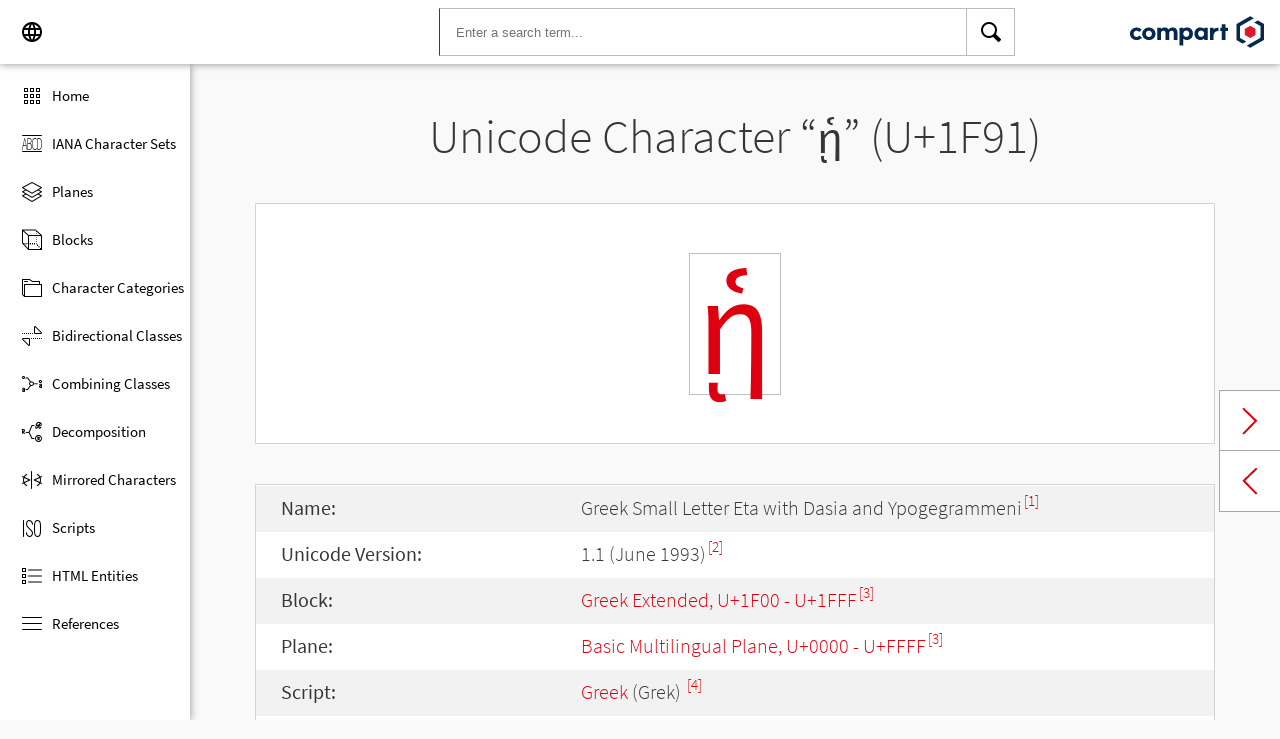

--- FILE ---
content_type: text/html; charset=UTF-8
request_url: https://www.compart.com/en/unicode/U+1F91
body_size: 7164
content:
<!DOCTYPE html><html lang="en" xml:space="default" xmlns:xsl="http://www.w3.org/1999/XSL/Transform" xmlns:xi="http://www.w3.org/2001/XInclude" xmlns="http://www.w3.org/1999/xhtml" xmlns:dff="http://www.compart.com/ns/dff" xmlns:cp="http://www.compart.com/ns/mffauxiliary/xpp"><head><meta charset="utf-8"><meta content="U+1F91 is the unicode hex value of the character Greek Small Letter Eta with Dasia and Ypogegrammeni. Char U+1F91, Encodings, HTML Entitys:&amp;#8081;,&amp;#x1F91;, UTF-8 (hex), UTF-16 (hex), UTF-32 (hex)" name="description"><meta content="U+1F91 is the unicode hex value of the character Greek Small Letter Eta with Dasia and Ypogegrammeni. Char U+1F91, Encodings, HTML Entitys:&amp;#8081;,&amp;#x1F91;, UTF-8 (hex), UTF-16 (hex), UTF-32 (hex)" name="description-unicode"><meta content="Find all Unicode Characters from Hieroglyphs to Dingbats – Unicode Compart" property="og:title"><meta content="U+1F91 is the unicode hex value of the character Greek Small Letter Eta with Dasia and Ypogegrammeni. Char U+1F91, Encodings, HTML Entitys:&amp;#8081;,&amp;#x1F91;, UTF-8 (hex), UTF-16 (hex), UTF-32 (hex)" property="og:description"><meta content="U+1F91 is the unicode hex value of the character Greek Small Letter Eta with Dasia and Ypogegrammeni. Char U+1F91, Encodings, HTML Entitys:&amp;#8081;,&amp;#x1F91;, UTF-8 (hex), UTF-16 (hex), UTF-32 (hex)" property="og:description-unicode"><meta content="Find all Unicode Characters from Hieroglyphs to Dingbats – Unicode Compart" name="twitter:title"><meta content="U+1F91 is the unicode hex value of the character Greek Small Letter Eta with Dasia and Ypogegrammeni. Char U+1F91, Encodings, HTML Entitys:&amp;#8081;,&amp;#x1F91;, UTF-8 (hex), UTF-16 (hex), UTF-32 (hex)" name="twitter:description-unicode"><meta property="og:site_name" content="https://www.compart.com/en/unicode/U+1F91"><meta property="og:url" content="https://www.compart.com/en/unicode/U+1F91"><link rel="alternate" hreflang="x-default" href="https://www.compart.com/en/unicode/U+1F91"><link rel="alternate" hreflang="en" href="https://www.compart.com/en/unicode/U+1F91"><link rel="alternate" hreflang="fr" href="https://www.compart.com/fr/unicode/U+1F91"><link rel="alternate" hreflang="de" href="https://www.compart.com/de/unicode/U+1F91"><meta name="viewport" content="width=device-width,initial-scale=1"><link rel="manifest" href="/en/unicode/lib/manifest-en.json"><meta http-equiv="X-UA-Compatible" content="IE=edge"><meta itemprop="name" content="Unicode"><meta name="application-name" content="Unicode"><meta name="apple-mobile-web-app-title" content="Unicode"><meta name="mobile-web-app-capable" content="yes"><meta property="og:title" content="Unicode"><meta name="msapplication-TileColor" content="#da532c"><meta name="theme-color" content="#f9f9fa"><meta name="author" content="Compart AG"><meta property="og:image" content="/en/unicode/images/icon/icon-compart.svg"><meta name="twitter:image" content="#"><meta name="msapplication-TileImage" content="/en/unicode/images/icon/icon-compart.svg"><link rel="apple-touch-icon" href="/en/unicode/images/icon/icon-compart.svg"><link rel="shortcut icon" href="/en/unicode/images/icon/icon-compart.svg"><link rel="shortcut icon" type="image/svg" href="/en/unicode/images/icon/icon-compart.svg" sizes="32x32"><link rel="shortcut icon" type="image/svg" href="/en/unicode/images/icon/icon-compart.svg" sizes="96x96"><link rel="shortcut icon" href="/en/unicode/images/icon/favicon.ico" type="image/x-icon"><script>"serviceWorker"in navigator&&navigator.serviceWorker.register("/en/unicode/service-worker.js")</script><style>abbr,address,article,aside,audio,b,blockquote,body,canvas,caption,cite,code,dd,del,details,dfn,div,dl,dt,em,fieldset,figcaption,figure,footer,form,h1,h2,h3,h4,h5,h6,header,html,i,iframe,img,ins,kbd,label,legend,li,mark,menu,nav,object,ol,p,pre,q,samp,section,small,span,strong,sub,summary,sup,table,tbody,td,tfoot,th,thead,time,tr,ul,var,video{margin:0;padding:0;border:0;outline:0;font-size:100%;vertical-align:baseline;background:0 0}body{margin:0;line-height:1.7;font-size:18px;font-family:'Source Sans Pro',Roboto,"San Francisco","Segoe UI",sans-serif;color:#373637;font-weight:300;background-color:#f9f9fa;transition:opacity .2s;height:calc(100% - var(--header-height) + 3px)}.h1,h1{font-size:30px;padding:.9em 0 0 0;margin-bottom:1em;text-align:center;font-weight:300;line-height:1.2}.h2,h2{font-size:20px;margin:1em 0 .4em;line-height:1.3em;font-weight:200}</style><link rel="stylesheet" href="/en/unicode/style/unicode.css"><link rel="stylesheet" href="/en/unicode/style/compart-icon-font.css" media="none" onload='"all"!=media&&(media="all")'><noscript><link rel="stylesheet" href="/en/unicode/style/compart-icon-font.css"></noscript><script async="true" src="/en/unicode/lib/charRelations.js"></script><title xml:space="preserve">“ᾑ” U+1F91 Greek Small Letter Eta with Dasia and Ypogegrammeni Unicode Character</title></head><body><style>.disabled{pointer-events:none;cursor:default}</style><script async="true" src="/en/unicode/lib/navbar.js"></script><style>html{--sidenav-width:190px;--sidenav-display:none;--header-height:64px}.header{height:64px;height:var(--header-height);width:100%;background-color:#fff;-webkit-box-shadow:0 0 8px 0 rgba(140,140,140,1);-moz-box-shadow:0 0 8px 0 rgba(140,140,140,1);box-shadow:0 0 8px 0 rgba(140,140,140,1);transition:all .3s cubic-bezier(.25,.8,.25,1);display:flex;justify-content:space-between;position:fixed;top:0;z-index:100}.header .item{width:104px;display:flex}.header .navicon .menu{margin-left:8px;position:relative;left:0;display:none}#head-langpicker{margin-left:8px}.header .mobile-search-button button,.header .navicon button{margin-top:8px;outline:0;text-decoration:none;background-color:#fff;cursor:pointer;border:0;width:48px;width:calc(var(--header-height) - 16px);height:48px;height:calc(var(--header-height) - 16px)}.header .mobile-search-button button{position:absolute;right:8px}.header .navicon button:hover{background-color:#eee}.header .navicon button:active{background-color:#e0e0e0}.header .icons{font-size:24px}.header .search{width:45%;margin:8px;margin-right:0;margin-left:var(--sidenav-width)}.header .search form{height:100%;width:100%}.header .search form input{border:1px solid #bcbcbc;border-right:1px solid var(--search-hover);border-left:1px solid #c00;height:100%;width:calc(100% - 48px);width:calc(100% - var(--header-height) + 16px);padding-left:16px;--search-hover:#BCBCBC}.header .search form input:focus{outline:0;border:1px solid #0399f7}.header .search button{outline:0;height:100%;width:48px;width:calc(var(--header-height) - 16px);float:right;text-align:center;text-decoration:none;background-color:#fff;border:1px solid #bcbcbc;border-left:0}.header .search button:hover{cursor:pointer;border:1px solid #0399f7;--search-hover:#0399F7;border-left:0}.header .search button:hover+input{border-right:1px solid #0399f7}.header .search i{display:inline}.header .logo{margin:8px;display:flex;justify-content:flex-end}.header .logo img{padding:8px;padding:calc(var(--header-height)/ 2 - 24px);max-height:32px}.header .mobile-search-button{display:none}.sidenav{height:calc(100% - 64px);height:calc(100% - var(--header-height));width:var(--sidenav-width);display:block;position:fixed;z-index:99;top:0;left:0;background-color:#fff;overflow-x:hidden;margin-top:64px;margin-top:var(--header-height);-webkit-box-shadow:0 0 8px 0 rgba(140,140,140,1);-moz-box-shadow:0 0 8px 0 rgba(140,140,140,1);box-shadow:0 0 8px 0 rgba(140,140,140,1)}.sidenav.invisible{display:block}.sidenav ul{list-style-type:none;padding-top:8px}.sidenav .navi-list{min-height:calc(100% - 64px)}.sidenav li{display:block;height:48px;text-decoration:none;width:100%;display:flex;align-items:center;font-size:15px;font-weight:400;margin:0}.sidenav li a{width:100%;height:100%;color:#000;display:flex;align-items:center;line-height:1.1}.sidenav li a.current-item{border-left:4px solid #0399f7}.sidenav li a.current-item i{margin-left:16px;margin-left:calc(var(--header-height)/ 2 - 16px)}.sidenav li a:hover{color:#0399f7}.sidenav li:hover{background-color:#eee;cursor:pointer}.sidenav li a i{margin-left:20px;margin-left:calc(var(--header-height)/ 2 - 12px);margin-right:8px;width:24px;height:24px;font-size:24px}#app-install{display:none}.sidenav .navi-install-app{width:100%}.langpicker-wrapper{min-width:200px;background-color:#f9f9fa;position:fixed;z-index:200;left:0;top:0;width:100%;height:100%;overflow:auto;background-color:#000;background-color:rgba(0,0,0,.4)}.langpicker{position:relative;background-color:#fefefe;margin:15% auto;border:1px solid #888;width:200px}.langpicker ul{width:100%;margin-top:16px;margin-bottom:16px}.langpicker li a{cursor:pointer;width:calc(100% - 16px);display:block;padding-left:16px}.langpicker li a:hover{background-color:#eee}.langpicker .close{position:absolute;top:0;right:16px;color:#aaa;float:right;font-size:28px;font-weight:700}.langpicker .close:focus,.langpicker .close:hover{color:#000;text-decoration:none;cursor:pointer}.body{margin-left:190px;margin-left:var(--sidenav-width);margin-top:64px;margin-top:var(--header-height)}.nav-dark{position:fixed;display:none;width:100%;width:calc(var(--sidenav-width) * 100);max-width:100%;height:100%;background:rgba(0,0,0,.3);background:#00000030;z-index:49}@media screen and (max-width:1200px){.body{margin-left:0}#head-langpicker{margin-left:0}.header .navicon .menu{display:block}.sidenav.invisible{display:none}.header .search{margin-left:0}.nav-dark{display:block}.nav-dark.invisible{display:none}}@media screen and (max-width:768px){html{--header-height:56px}}@media screen and (max-width:480px){html{--sidenav-width:100%}.body{margin-left:0}.header .navicon{width:90px}.header.mobile-search-visible .navicon{width:54px}.header .search{display:none}.header .mobile-search-button{display:block;position:relative;width:90px}.header.mobile-search-visible .mobile-search-button{width:54px}.header .logo{width:60%;justify-content:center}.sidenav li{font-size:20px}#head-langpicker.mobile-search-visible,#head-logo.mobile-search-visible{display:none}#head-search.mobile-search-visible{display:block;flex-grow:1}#head-search-button-icon.mobile-search-visible:before{content:"\e92b"}#head-search-button-icon.mobile-search-visible{font-size:30px}}</style><header class="header" id="header"><div class="item navicon"><button onclick="toggleNavbar()" aria-label="Menu" class="menu" id="head-menu"><i class="wui-icon-menu icons"></i></button><button onclick="toggleLangpicker()" aria-label="Language" id="head-langpicker"><i class="wui-icon-application-ui-language icons"></i></button></div><div class="item search" id="head-search"><form method="get" accept-charset="UTF8" data-language="de" action="/en/unicode/search"><button type="submit" aria-label="Search"><i class="wui-icon-search icons"></i></button><input type="search" autocomplete="off" class="text input-search-keywords" name="q" placeholder="Enter a search term..." value=""></form></div><div class="item logo" id="head-logo"><a href="https://www.compart.com/en/unicode" id="head-logo-href"><img src="/en/unicode/images/icon/compart-text-logo.svg" alt="Compart Logo" itemprop="thumbnail"></a></div><div class="item mobile-search-button"><button onclick="toggleMobileSearch(!0)" aria-label="Search"><i class="wui-icon-search icons" id="head-search-button-icon"></i></button></div></header><div class="sidenav invisible" id="sidenav"><ul class="navi-list"><li><a href="/en/unicode/" id="navi-main"><i class="wui-icon-unicode-overview"></i><span>Home</span></a></li><li><a href="/en/unicode/charsets" id="navi-charsets"><i class="wui-icon-unicode-character-sets"></i><span>IANA Character Sets</span></a></li><li><a href="/en/unicode/plane" id="navi-plane"><i class="wui-icon-unicode-planes"></i><span>Planes</span></a></li><li><a href="/en/unicode/block" id="navi-block"><i class="wui-icon-unicode-blocks"></i><span>Blocks</span></a></li><li><a href="/en/unicode/category" id="navi-category"><i class="wui-icon-unicode-character-categories"></i><span>Character Categories</span></a></li><li><a href="/en/unicode/bidiclass" id="navi-bidiclass"><i class="wui-icon-unicode-bidirectional-classes"></i><span>Bidirectional Classes</span></a></li><li><a href="/en/unicode/combining" id="navi-combining"><i class="wui-icon-unicode-combining-classes"></i><span>Combining Classes</span></a></li><li><a href="/en/unicode/decomposition" id="navi-decomposition"><i class="wui-icon-unicode-decomposition-mappings"></i><span>Decomposition</span></a></li><li><a href="/en/unicode/mirrored" id="navi-mirrored"><i class="wui-icon-unicode-mirrored-characters"></i><span>Mirrored Characters</span></a></li><li><a href="/en/unicode/scripts" id="navi-scripts"><i class="wui-icon-unicode-scripts"></i><span>Scripts</span></a></li><li><a href="/en/unicode/html" id="navi-html"><i class="wui-icon-unicode-html-entities"></i><span>HTML Entities</span></a></li><li><a href="/en/unicode/references" id="navi-references"><i class="wui-icon-unicode-reference-list"></i><span>References</span></a></li></ul><ul class="navi-install-app" id="app-install"><li><a onclick="installApp()"><i class="wui-icon-download"></i><span> Install App</span></a></li></ul></div><div class="nav-dark invisible" id="nav-dark" onclick="toggleNavbar()"></div><div class="langpicker-wrapper" id="langpicker-wrapper" onclick="toggleLangpicker()" style="display:none"><div class="langpicker" id="langpicker"><span class="close" onclick="toggleLangpicker()">×</span><ul><li><a onclick='navigateLang("de")'>Deutsch</a></li><li><a onclick='navigateLang("en")'>English</a></li><li><a onclick='navigateLang("fr")'>Français</a></li></ul></div></div><div class="body"><div class="w1024"><div class="change-page next-page"><a data-keep-scroll="true" href="/en/unicode/U+1F92" onclick="charNext()">Next char</a></div><div class="change-page prev-page"><a data-keep-scroll="true" href="/en/unicode/U+1F90" onclick="charPrev()">Previous char</a></div><h1 class="navigable-headline" id="gen-h1-1-00000001">Unicode Character “<span class="code char">ᾑ</span>” (U+1F91)</h1><div class="letter card"><span class="box">ᾑ</span></div><div class="card"><div class="list-box" data-keep-scroll=""><table class="data-table"><tbody><tr><td class="label first-column">Name:</td><td class="second-column">Greek Small Letter Eta with Dasia and Ypogegrammeni<sup><a href="#UNC_DB">[1]</a></sup></td></tr><tr><td class="label first-column">Unicode Version:</td><td class="second-column">1.1 (June 1993)<sup><a href="#UNC_VERSION">[2]</a></sup></td></tr><tr><td class="label first-column">Block:</td><td class="second-column"><a href="/en/unicode/block/U+1F00">Greek Extended, U+1F00 - U+1FFF</a><sup><a href="#UNC_BLOCKS">[3]</a></sup></td></tr><tr><td class="label first-column">Plane:</td><td class="second-column"><a href="/en/unicode/plane/U+0000">Basic Multilingual Plane, U+0000 - U+FFFF</a><sup><a href="#UNC_BLOCKS">[3]</a></sup></td></tr><tr><td class="label first-column">Script:</td><td class="second-column"><a href="/en/unicode/scripts/Grek">Greek</a> (Grek) <sup><a href="#UNC_SCRIPTS">[4]</a></sup></td></tr><tr><td class="label first-column">Category:</td><td class="second-column"><a href="/en/unicode/category/Ll">Lowercase Letter</a> (Ll) <sup><a href="#UNC_DB">[1]</a></sup></td></tr><tr><td class="label first-column">Bidirectional Class:</td><td class="second-column"><a href="/en/unicode/bidiclass/L">Left To Right</a> (L) <sup><a href="#UNC_DB">[1]</a></sup></td></tr><tr><td class="label first-column">Combining Class:</td><td class="second-column"><a href="/en/unicode/combining/0">Not Reordered</a> (0) <sup><a href="#UNC_DB">[1]</a></sup></td></tr><tr><td class="label first-column">Character is Mirrored:</td><td class="second-column">No <sup><a href="#UNC_DB">[1]</a></sup></td></tr><tr><td class="label first-column">HTML Entity:</td><td class="second-column"><ul><li><code>&amp;#8081;</code></li><li><code>&amp;#x1F91;</code></li></ul></td></tr><tr><td class="label first-column">UTF-8 Encoding:</td><td class="second-column"><code>0xE1 0xBE 0x91</code></td></tr><tr><td class="label first-column">UTF-16 Encoding:</td><td class="second-column"><code>0x1F91</code></td></tr><tr><td class="label first-column">UTF-32 Encoding:</td><td class="second-column"><code>0x00001F91</code></td></tr><tr><td class="label first-column">Uppercase Character:</td><td class="second-column"><a href="/en/unicode/U+1F29">Ἡ (U+1F29) </a><sup><a href="#UNC_DB">[1]</a></sup></td></tr><tr><td class="label first-column">Decomposition:</td><td class="second-column"><a href="U+03B7">η (U+03B7)</a> - <a href="U+0314">◌̔ (U+0314)</a> - <a href="U+0345">◌ͅ (U+0345)</a><sup><a href="#UNC_DB">[1]</a></sup></td></tr></tbody></table></div></div><h2 class="relative" id="gen-h2-2-00000002">With Diacritic "<span class="code char">◌ͅ</span>" (U+0345) <span class="toggle-grid-list"><button class="button-display-grid active tooltip" aria-label="Display as Grid" onclick="displayGrid()"><i class="wui-icon-unicode-overview"></i><span class="tooltiptext"> Grid</span></button><button class="button-display-table tooltip" aria-label="Display as List" onclick="displayTable()"><i class="wui-icon-view-table"></i><span class="tooltiptext"> List</span></button></span></h2><div class="list-grid-frame"><div class="list-grid list-grid-relations"><div class="table-head"><div class="text-long-column table-cell">Unicode</div><div class="numeric-cell table-cell">Character</div><div class="table-cell">Name</div></div><a href="/en/unicode/U+037A" class="content-item card" style="display:none"><p class="uid">U+037A</p><p class="text">ͺ</p><div class="name"><p>Greek Ypogegrammeni</p></div></a><a href="/en/unicode/U+1F80" class="content-item card" style="display:none"><p class="uid">U+1F80</p><p class="text">ᾀ</p><div class="name"><p>Greek Small Letter Alpha with Psili and Ypogegrammeni</p></div></a><a href="/en/unicode/U+1F81" class="content-item card" style="display:none"><p class="uid">U+1F81</p><p class="text">ᾁ</p><div class="name"><p>Greek Small Letter Alpha with Dasia and Ypogegrammeni</p></div></a><a href="/en/unicode/U+1F82" class="content-item card" style="display:none"><p class="uid">U+1F82</p><p class="text">ᾂ</p><div class="name"><p>Greek Small Letter Alpha with Psili and Varia and Ypogegrammeni</p></div></a><a href="/en/unicode/U+1F83" class="content-item card" style="display:none"><p class="uid">U+1F83</p><p class="text">ᾃ</p><div class="name"><p>Greek Small Letter Alpha with Dasia and Varia and Ypogegrammeni</p></div></a><a href="/en/unicode/U+1F84" class="content-item card" style="display:none"><p class="uid">U+1F84</p><p class="text">ᾄ</p><div class="name"><p>Greek Small Letter Alpha with Psili and Oxia and Ypogegrammeni</p></div></a><a href="/en/unicode/U+1F85" class="content-item card" style="display:none"><p class="uid">U+1F85</p><p class="text">ᾅ</p><div class="name"><p>Greek Small Letter Alpha with Dasia and Oxia and Ypogegrammeni</p></div></a><a href="/en/unicode/U+1F86" class="content-item card" style="display:none"><p class="uid">U+1F86</p><p class="text">ᾆ</p><div class="name"><p>Greek Small Letter Alpha with Psili and Perispomeni and Ypogegrammeni</p></div></a><a href="/en/unicode/U+1F87" class="content-item card" style="display:none"><p class="uid">U+1F87</p><p class="text">ᾇ</p><div class="name"><p>Greek Small Letter Alpha with Dasia and Perispomeni and Ypogegrammeni</p></div></a><a href="/en/unicode/U+1F88" class="content-item card" style="display:none"><p class="uid">U+1F88</p><p class="text">ᾈ</p><div class="name"><p>Greek Capital Letter Alpha with Psili and Prosgegrammeni</p></div></a><a href="/en/unicode/U+1F89" class="content-item card" style="display:none"><p class="uid">U+1F89</p><p class="text">ᾉ</p><div class="name"><p>Greek Capital Letter Alpha with Dasia and Prosgegrammeni</p></div></a><a href="/en/unicode/U+1F8A" class="content-item card" style="display:none"><p class="uid">U+1F8A</p><p class="text">ᾊ</p><div class="name"><p>Greek Capital Letter Alpha with Psili and Varia and Prosgegrammeni</p></div></a><a href="/en/unicode/U+1F8B" class="content-item card" style="display:none"><p class="uid">U+1F8B</p><p class="text">ᾋ</p><div class="name"><p>Greek Capital Letter Alpha with Dasia and Varia and Prosgegrammeni</p></div></a><a href="/en/unicode/U+1F8C" class="content-item card" style="display:none"><p class="uid">U+1F8C</p><p class="text">ᾌ</p><div class="name"><p>Greek Capital Letter Alpha with Psili and Oxia and Prosgegrammeni</p></div></a><a href="/en/unicode/U+1F8D" class="content-item card" style="display:none"><p class="uid">U+1F8D</p><p class="text">ᾍ</p><div class="name"><p>Greek Capital Letter Alpha with Dasia and Oxia and Prosgegrammeni</p></div></a><a href="/en/unicode/U+1F8E" class="content-item card" style="display:none"><p class="uid">U+1F8E</p><p class="text">ᾎ</p><div class="name"><p>Greek Capital Letter Alpha with Psili and Perispomeni and Prosgegrammeni</p></div></a><a href="/en/unicode/U+1F8F" class="content-item card" style="display:none"><p class="uid">U+1F8F</p><p class="text">ᾏ</p><div class="name"><p>Greek Capital Letter Alpha with Dasia and Perispomeni and Prosgegrammeni</p></div></a><a href="/en/unicode/U+1F90" class="content-item card" style="display:none"><p class="uid">U+1F90</p><p class="text">ᾐ</p><div class="name"><p>Greek Small Letter Eta with Psili and Ypogegrammeni</p></div></a><a href="/en/unicode/U+1F91" class="content-item card" style="display:none"><p class="uid">U+1F91</p><p class="text">ᾑ</p><div class="name"><p>Greek Small Letter Eta with Dasia and Ypogegrammeni</p></div></a><a href="/en/unicode/U+1F92" class="content-item card" style="display:none"><p class="uid">U+1F92</p><p class="text">ᾒ</p><div class="name"><p>Greek Small Letter Eta with Psili and Varia and Ypogegrammeni</p></div></a><a href="/en/unicode/U+1F93" class="content-item card" style="display:none"><p class="uid">U+1F93</p><p class="text">ᾓ</p><div class="name"><p>Greek Small Letter Eta with Dasia and Varia and Ypogegrammeni</p></div></a><a href="/en/unicode/U+1F94" class="content-item card" style="display:none"><p class="uid">U+1F94</p><p class="text">ᾔ</p><div class="name"><p>Greek Small Letter Eta with Psili and Oxia and Ypogegrammeni</p></div></a><a href="/en/unicode/U+1F95" class="content-item card" style="display:none"><p class="uid">U+1F95</p><p class="text">ᾕ</p><div class="name"><p>Greek Small Letter Eta with Dasia and Oxia and Ypogegrammeni</p></div></a><a href="/en/unicode/U+1F96" class="content-item card" style="display:none"><p class="uid">U+1F96</p><p class="text">ᾖ</p><div class="name"><p>Greek Small Letter Eta with Psili and Perispomeni and Ypogegrammeni</p></div></a><a href="/en/unicode/U+1F97" class="content-item card" style="display:none"><p class="uid">U+1F97</p><p class="text">ᾗ</p><div class="name"><p>Greek Small Letter Eta with Dasia and Perispomeni and Ypogegrammeni</p></div></a><a href="/en/unicode/U+1F98" class="content-item card" style="display:none"><p class="uid">U+1F98</p><p class="text">ᾘ</p><div class="name"><p>Greek Capital Letter Eta with Psili and Prosgegrammeni</p></div></a><a href="/en/unicode/U+1F99" class="content-item card" style="display:none"><p class="uid">U+1F99</p><p class="text">ᾙ</p><div class="name"><p>Greek Capital Letter Eta with Dasia and Prosgegrammeni</p></div></a><a href="/en/unicode/U+1F9A" class="content-item card" style="display:none"><p class="uid">U+1F9A</p><p class="text">ᾚ</p><div class="name"><p>Greek Capital Letter Eta with Psili and Varia and Prosgegrammeni</p></div></a><a href="/en/unicode/U+1F9B" class="content-item card" style="display:none"><p class="uid">U+1F9B</p><p class="text">ᾛ</p><div class="name"><p>Greek Capital Letter Eta with Dasia and Varia and Prosgegrammeni</p></div></a><a href="/en/unicode/U+1F9C" class="content-item card" style="display:none"><p class="uid">U+1F9C</p><p class="text">ᾜ</p><div class="name"><p>Greek Capital Letter Eta with Psili and Oxia and Prosgegrammeni</p></div></a><a href="/en/unicode/U+1F9D" class="content-item card" style="display:none"><p class="uid">U+1F9D</p><p class="text">ᾝ</p><div class="name"><p>Greek Capital Letter Eta with Dasia and Oxia and Prosgegrammeni</p></div></a><a href="/en/unicode/U+1F9E" class="content-item card" style="display:none"><p class="uid">U+1F9E</p><p class="text">ᾞ</p><div class="name"><p>Greek Capital Letter Eta with Psili and Perispomeni and Prosgegrammeni</p></div></a><a href="/en/unicode/U+1F9F" class="content-item card" style="display:none"><p class="uid">U+1F9F</p><p class="text">ᾟ</p><div class="name"><p>Greek Capital Letter Eta with Dasia and Perispomeni and Prosgegrammeni</p></div></a><a href="/en/unicode/U+1FA0" class="content-item card" style="display:none"><p class="uid">U+1FA0</p><p class="text">ᾠ</p><div class="name"><p>Greek Small Letter Omega with Psili and Ypogegrammeni</p></div></a><a href="/en/unicode/U+1FA1" class="content-item card" style="display:none"><p class="uid">U+1FA1</p><p class="text">ᾡ</p><div class="name"><p>Greek Small Letter Omega with Dasia and Ypogegrammeni</p></div></a><a href="/en/unicode/U+1FA2" class="content-item card" style="display:none"><p class="uid">U+1FA2</p><p class="text">ᾢ</p><div class="name"><p>Greek Small Letter Omega with Psili and Varia and Ypogegrammeni</p></div></a><a href="/en/unicode/U+1FA3" class="content-item card" style="display:none"><p class="uid">U+1FA3</p><p class="text">ᾣ</p><div class="name"><p>Greek Small Letter Omega with Dasia and Varia and Ypogegrammeni</p></div></a><a href="/en/unicode/U+1FA4" class="content-item card" style="display:none"><p class="uid">U+1FA4</p><p class="text">ᾤ</p><div class="name"><p>Greek Small Letter Omega with Psili and Oxia and Ypogegrammeni</p></div></a><a href="/en/unicode/U+1FA5" class="content-item card" style="display:none"><p class="uid">U+1FA5</p><p class="text">ᾥ</p><div class="name"><p>Greek Small Letter Omega with Dasia and Oxia and Ypogegrammeni</p></div></a><a href="/en/unicode/U+1FA6" class="content-item card" style="display:none"><p class="uid">U+1FA6</p><p class="text">ᾦ</p><div class="name"><p>Greek Small Letter Omega with Psili and Perispomeni and Ypogegrammeni</p></div></a><a href="/en/unicode/U+1FA7" class="content-item card" style="display:none"><p class="uid">U+1FA7</p><p class="text">ᾧ</p><div class="name"><p>Greek Small Letter Omega with Dasia and Perispomeni and Ypogegrammeni</p></div></a><a href="/en/unicode/U+1FA8" class="content-item card" style="display:none"><p class="uid">U+1FA8</p><p class="text">ᾨ</p><div class="name"><p>Greek Capital Letter Omega with Psili and Prosgegrammeni</p></div></a><a href="/en/unicode/U+1FA9" class="content-item card" style="display:none"><p class="uid">U+1FA9</p><p class="text">ᾩ</p><div class="name"><p>Greek Capital Letter Omega with Dasia and Prosgegrammeni</p></div></a><a href="/en/unicode/U+1FAA" class="content-item card" style="display:none"><p class="uid">U+1FAA</p><p class="text">ᾪ</p><div class="name"><p>Greek Capital Letter Omega with Psili and Varia and Prosgegrammeni</p></div></a><a href="/en/unicode/U+1FAB" class="content-item card" style="display:none"><p class="uid">U+1FAB</p><p class="text">ᾫ</p><div class="name"><p>Greek Capital Letter Omega with Dasia and Varia and Prosgegrammeni</p></div></a><a href="/en/unicode/U+1FAC" class="content-item card" style="display:none"><p class="uid">U+1FAC</p><p class="text">ᾬ</p><div class="name"><p>Greek Capital Letter Omega with Psili and Oxia and Prosgegrammeni</p></div></a><a href="/en/unicode/U+1FAD" class="content-item card" style="display:none"><p class="uid">U+1FAD</p><p class="text">ᾭ</p><div class="name"><p>Greek Capital Letter Omega with Dasia and Oxia and Prosgegrammeni</p></div></a><a href="/en/unicode/U+1FAE" class="content-item card" style="display:none"><p class="uid">U+1FAE</p><p class="text">ᾮ</p><div class="name"><p>Greek Capital Letter Omega with Psili and Perispomeni and Prosgegrammeni</p></div></a><a href="/en/unicode/U+1FAF" class="content-item card" style="display:none"><p class="uid">U+1FAF</p><p class="text">ᾯ</p><div class="name"><p>Greek Capital Letter Omega with Dasia and Perispomeni and Prosgegrammeni</p></div></a><a href="/en/unicode/U+1FB2" class="content-item card" style="display:none"><p class="uid">U+1FB2</p><p class="text">ᾲ</p><div class="name"><p>Greek Small Letter Alpha with Varia and Ypogegrammeni</p></div></a><a href="/en/unicode/U+1FB3" class="content-item card" style="display:none"><p class="uid">U+1FB3</p><p class="text">ᾳ</p><div class="name"><p>Greek Small Letter Alpha with Ypogegrammeni</p></div></a><a href="/en/unicode/U+1FB4" class="content-item card" style="display:none"><p class="uid">U+1FB4</p><p class="text">ᾴ</p><div class="name"><p>Greek Small Letter Alpha with Oxia and Ypogegrammeni</p></div></a><a href="/en/unicode/U+1FB7" class="content-item card" style="display:none"><p class="uid">U+1FB7</p><p class="text">ᾷ</p><div class="name"><p>Greek Small Letter Alpha with Perispomeni and Ypogegrammeni</p></div></a><a href="/en/unicode/U+1FBC" class="content-item card" style="display:none"><p class="uid">U+1FBC</p><p class="text">ᾼ</p><div class="name"><p>Greek Capital Letter Alpha with Prosgegrammeni</p></div></a><a href="/en/unicode/U+1FC2" class="content-item card" style="display:none"><p class="uid">U+1FC2</p><p class="text">ῂ</p><div class="name"><p>Greek Small Letter Eta with Varia and Ypogegrammeni</p></div></a><a href="/en/unicode/U+1FC3" class="content-item card" style="display:none"><p class="uid">U+1FC3</p><p class="text">ῃ</p><div class="name"><p>Greek Small Letter Eta with Ypogegrammeni</p></div></a><a href="/en/unicode/U+1FC4" class="content-item card" style="display:none"><p class="uid">U+1FC4</p><p class="text">ῄ</p><div class="name"><p>Greek Small Letter Eta with Oxia and Ypogegrammeni</p></div></a><a href="/en/unicode/U+1FC7" class="content-item card" style="display:none"><p class="uid">U+1FC7</p><p class="text">ῇ</p><div class="name"><p>Greek Small Letter Eta with Perispomeni and Ypogegrammeni</p></div></a><a href="/en/unicode/U+1FCC" class="content-item card" style="display:none"><p class="uid">U+1FCC</p><p class="text">ῌ</p><div class="name"><p>Greek Capital Letter Eta with Prosgegrammeni</p></div></a><a href="/en/unicode/U+1FF2" class="content-item card" style="display:none"><p class="uid">U+1FF2</p><p class="text">ῲ</p><div class="name"><p>Greek Small Letter Omega with Varia and Ypogegrammeni</p></div></a><a href="/en/unicode/U+1FF3" class="content-item card" style="display:none"><p class="uid">U+1FF3</p><p class="text">ῳ</p><div class="name"><p>Greek Small Letter Omega with Ypogegrammeni</p></div></a><a href="/en/unicode/U+1FF4" class="content-item card" style="display:none"><p class="uid">U+1FF4</p><p class="text">ῴ</p><div class="name"><p>Greek Small Letter Omega with Oxia and Ypogegrammeni</p></div></a><a href="/en/unicode/U+1FF7" class="content-item card" style="display:none"><p class="uid">U+1FF7</p><p class="text">ῷ</p><div class="name"><p>Greek Small Letter Omega with Perispomeni and Ypogegrammeni</p></div></a><a href="/en/unicode/U+1FFC" class="content-item card" style="display:none"><p class="uid">U+1FFC</p><p class="text">ῼ</p><div class="name"><p>Greek Capital Letter Omega with Prosgegrammeni</p></div></a></div><a class="more-button" style="display:none"><i class="wui-icon-arrow-down"></i> Show More</a></div><h2 class="relative" id="gen-h2-2-00000003">With Diacritic "<span class="code char">◌̔</span>" (U+0314) <span class="toggle-grid-list"><button class="button-display-grid active tooltip" aria-label="Display as Grid" onclick="displayGrid()"><i class="wui-icon-unicode-overview"></i><span class="tooltiptext"> Grid</span></button><button class="button-display-table tooltip" aria-label="Display as List" onclick="displayTable()"><i class="wui-icon-view-table"></i><span class="tooltiptext"> List</span></button></span></h2><div class="list-grid-frame"><div class="list-grid list-grid-relations"><div class="table-head"><div class="text-long-column table-cell">Unicode</div><div class="numeric-cell table-cell">Character</div><div class="table-cell">Name</div></div><a href="/en/unicode/U+1F01" class="content-item card" style="display:none"><p class="uid">U+1F01</p><p class="text">ἁ</p><div class="name"><p>Greek Small Letter Alpha with Dasia</p></div></a><a href="/en/unicode/U+1F09" class="content-item card" style="display:none"><p class="uid">U+1F09</p><p class="text">Ἁ</p><div class="name"><p>Greek Capital Letter Alpha with Dasia</p></div></a><a href="/en/unicode/U+1F11" class="content-item card" style="display:none"><p class="uid">U+1F11</p><p class="text">ἑ</p><div class="name"><p>Greek Small Letter Epsilon with Dasia</p></div></a><a href="/en/unicode/U+1F19" class="content-item card" style="display:none"><p class="uid">U+1F19</p><p class="text">Ἑ</p><div class="name"><p>Greek Capital Letter Epsilon with Dasia</p></div></a><a href="/en/unicode/U+1F21" class="content-item card" style="display:none"><p class="uid">U+1F21</p><p class="text">ἡ</p><div class="name"><p>Greek Small Letter Eta with Dasia</p></div></a><a href="/en/unicode/U+1F29" class="content-item card" style="display:none"><p class="uid">U+1F29</p><p class="text">Ἡ</p><div class="name"><p>Greek Capital Letter Eta with Dasia</p></div></a><a href="/en/unicode/U+1F31" class="content-item card" style="display:none"><p class="uid">U+1F31</p><p class="text">ἱ</p><div class="name"><p>Greek Small Letter Iota with Dasia</p></div></a><a href="/en/unicode/U+1F39" class="content-item card" style="display:none"><p class="uid">U+1F39</p><p class="text">Ἱ</p><div class="name"><p>Greek Capital Letter Iota with Dasia</p></div></a><a href="/en/unicode/U+1F41" class="content-item card" style="display:none"><p class="uid">U+1F41</p><p class="text">ὁ</p><div class="name"><p>Greek Small Letter Omicron with Dasia</p></div></a><a href="/en/unicode/U+1F49" class="content-item card" style="display:none"><p class="uid">U+1F49</p><p class="text">Ὁ</p><div class="name"><p>Greek Capital Letter Omicron with Dasia</p></div></a><a href="/en/unicode/U+1F51" class="content-item card" style="display:none"><p class="uid">U+1F51</p><p class="text">ὑ</p><div class="name"><p>Greek Small Letter Upsilon with Dasia</p></div></a><a href="/en/unicode/U+1F59" class="content-item card" style="display:none"><p class="uid">U+1F59</p><p class="text">Ὑ</p><div class="name"><p>Greek Capital Letter Upsilon with Dasia</p></div></a><a href="/en/unicode/U+1F61" class="content-item card" style="display:none"><p class="uid">U+1F61</p><p class="text">ὡ</p><div class="name"><p>Greek Small Letter Omega with Dasia</p></div></a><a href="/en/unicode/U+1F69" class="content-item card" style="display:none"><p class="uid">U+1F69</p><p class="text">Ὡ</p><div class="name"><p>Greek Capital Letter Omega with Dasia</p></div></a><a href="/en/unicode/U+1FE5" class="content-item card" style="display:none"><p class="uid">U+1FE5</p><p class="text">ῥ</p><div class="name"><p>Greek Small Letter Rho with Dasia</p></div></a><a href="/en/unicode/U+1FEC" class="content-item card" style="display:none"><p class="uid">U+1FEC</p><p class="text">Ῥ</p><div class="name"><p>Greek Capital Letter Rho with Dasia</p></div></a><a href="/en/unicode/U+1FFE" class="content-item card" style="display:none"><p class="uid">U+1FFE</p><p class="text">῾</p><div class="name"><p>Greek Dasia</p></div></a></div><a class="more-button" style="display:none"><i class="wui-icon-arrow-down"></i> Show More</a></div><h2 class="relative" id="gen-h2-2-00000004">Based on "<span class="code char">η</span>" (U+03B7) <span class="toggle-grid-list"><button class="button-display-grid active tooltip" aria-label="Display as Grid" onclick="displayGrid()"><i class="wui-icon-unicode-overview"></i><span class="tooltiptext"> Grid</span></button><button class="button-display-table tooltip" aria-label="Display as List" onclick="displayTable()"><i class="wui-icon-view-table"></i><span class="tooltiptext"> List</span></button></span></h2><div class="list-grid-frame"><div class="list-grid list-grid-relations"><div class="table-head"><div class="text-long-column table-cell">Unicode</div><div class="numeric-cell table-cell">Character</div><div class="table-cell">Name</div></div><a href="/en/unicode/U+03AE" class="content-item card" style="display:none"><p class="uid">U+03AE</p><p class="text">ή</p><div class="name"><p>Greek Small Letter Eta with Tonos</p></div></a><a href="/en/unicode/U+1F20" class="content-item card" style="display:none"><p class="uid">U+1F20</p><p class="text">ἠ</p><div class="name"><p>Greek Small Letter Eta with Psili</p></div></a><a href="/en/unicode/U+1F21" class="content-item card" style="display:none"><p class="uid">U+1F21</p><p class="text">ἡ</p><div class="name"><p>Greek Small Letter Eta with Dasia</p></div></a><a href="/en/unicode/U+1F74" class="content-item card" style="display:none"><p class="uid">U+1F74</p><p class="text">ὴ</p><div class="name"><p>Greek Small Letter Eta with Varia</p></div></a><a href="/en/unicode/U+1FC3" class="content-item card" style="display:none"><p class="uid">U+1FC3</p><p class="text">ῃ</p><div class="name"><p>Greek Small Letter Eta with Ypogegrammeni</p></div></a><a href="/en/unicode/U+1FC6" class="content-item card" style="display:none"><p class="uid">U+1FC6</p><p class="text">ῆ</p><div class="name"><p>Greek Small Letter Eta with Perispomeni</p></div></a><a href="/en/unicode/U+1D6C8" class="content-item card" style="display:none"><p class="uid">U+1D6C8</p><p class="text">𝛈</p><div class="name"><p>Mathematical Bold Small Eta</p></div></a><a href="/en/unicode/U+1D702" class="content-item card" style="display:none"><p class="uid">U+1D702</p><p class="text">𝜂</p><div class="name"><p>Mathematical Italic Small Eta</p></div></a><a href="/en/unicode/U+1D73C" class="content-item card" style="display:none"><p class="uid">U+1D73C</p><p class="text">𝜼</p><div class="name"><p>Mathematical Bold Italic Small Eta</p></div></a><a href="/en/unicode/U+1D776" class="content-item card" style="display:none"><p class="uid">U+1D776</p><p class="text">𝝶</p><div class="name"><p>Mathematical Sans-Serif Bold Small Eta</p></div></a><a href="/en/unicode/U+1D7B0" class="content-item card" style="display:none"><p class="uid">U+1D7B0</p><p class="text">𝞰</p><div class="name"><p>Mathematical Sans-Serif Bold Italic Small Eta</p></div></a></div><a class="more-button" style="display:none"><i class="wui-icon-arrow-down"></i> Show More</a></div><h2 id="gen-h2-2-00000005">References</h2><div class="card references"><ol class="references"><li id="UNC_DB"><a href="ftp://ftp.unicode.org/Public/UNIDATA/UnicodeData.txt" class="txt" target="_blank" rel="noopener">Unicode Database - UnicodeData</a></li><li id="UNC_VERSION"><a href="http://www.unicode.org/Public/UCD/latest/ucd/DerivedAge.txt" class="txt" target="_blank" rel="noopener">Unicode Database - Derived Age</a></li><li id="UNC_BLOCKS"><a href="ftp://ftp.unicode.org/Public/UNIDATA/Blocks.txt" class="txt" target="_blank" rel="noopener">Unicode Database - Blocks</a></li><li id="UNC_SCRIPTS"><a href="ftp://ftp.unicode.org/Public/UNIDATA/Scripts.txt" class="txt" target="_blank" rel="noopener">Unicode Database - Scripts</a></li></ol></div></div></div><div style="height:16px"></div><style>.footer{width:100%;display:block;clear:both}.footer .inside{overflow:hidden}.footer .mod_customnav{clear:both;text-align:center;margin-bottom:0}.footer .mod_customnav li{font-size:16px;display:inline-block;font-weight:400;color:#b1d0ee}.footer .mod_customnav li>a:after,.footer .mod_customnav li>span:after{content:'|';color:#b1d0ee;padding-left:8px;padding-right:8px;display:inline-block}.footer .mod_customnav li.last>a:after,.footer .mod_customnav li.last>span:after{content:none}.footer .mod_customnav span{color:inherit}.footer .mod_customnav a{color:inherit}.footer .mod_customnav a:hover{color:#0399f7}@media screen and (min-width:768px){.footer .mod_customnav{text-align:right;margin-bottom:0;float:right;margin-right:30px;clear:none}.footer .mod_customnav li{line-height:60px}}@media screen and (min-width:1200px){.footer .mod_customnav li{font-size:18px}}.footer li:before{content:none}.footer ul{margin:0;overflow:hidden}.footer ul li{margin-bottom:0}.foot-bar{border-top:1px solid #485f76;background:#35495d;overflow:hidden;clear:both}.social-media{width:201px;margin-left:auto;margin-right:auto;text-align:center;padding-bottom:30px;padding-top:30px;overflow:hidden}.social-media li{display:inline-block;float:left;margin-left:2.5px;margin-right:2.5px;border:1px solid #485f76}@media screen and (min-width:768px){.social-media{padding-bottom:0;padding-top:0;text-align:left;float:left}.social-media li{margin-left:0;margin-right:0;border:0;border-right:1px solid #485f76}}.twitter a{display:block;width:60px;height:60px;text-indent:-9999px;overflow:hidden;background:url(https://www.compart.com/files/compart/code/css/../images/twitter-icon.svg);background-repeat:no-repeat;background-position:center center}.xing a{display:block;width:60px;height:60px;text-indent:-9999px;overflow:hidden;background:url(https://www.compart.com/files/compart/code/css/../images/xing-icon.svg);background-repeat:no-repeat;background-position:center center}.facebook a{display:block;width:60px;height:60px;text-indent:-9999px;overflow:hidden;background:url(https://www.compart.com/files/compart/code/css/../images/facebook-icon.svg);background-repeat:no-repeat;background-position:center center}.linkedin a{display:block;width:60px;height:60px;text-indent:-9999px;overflow:hidden;background:url(https://www.compart.com/files/compart/code/css/../images/linkedin-icon.svg);background-repeat:no-repeat;background-position:center center}.social-media{width:auto}.social-media li{float:none;vertical-align:top}@media screen and (min-width:768px){.social-media{margin-right:15px}}.copyright{line-height:60px;color:#b1d0ee;text-align:center;margin-bottom:15px;font-size:16px;font-weight:400}@media screen and (min-width:1024px){.copyright{text-align:left;margin-bottom:0}}@media screen and (min-width:1200px){.copyright{font-size:18px}}.invisible{display:none}.footer ul{padding:0}.footer p{margin:0}</style><footer class="footer"><div class="inside"><div class="foot-bar"><div class="social-media"><ul><li class="twitter"><a href="https://twitter.com/compart_mktg" target="blank">Twitter</a></li><li class="facebook"><a href="https://de-de.facebook.com/compart" target="blank">facebook</a></li><li class="linkedin"><a href="https://www.linkedin.com/company/compartag" target="blank">Linkedin</a></li></ul></div><nav class="mod_customnav block"><a href="compart-api/partials/footer/en#skipNavigation28" class="invisible">Skip navigation</a><ul class="level_1"><li class="first"><a href="/en/contact" title="Contact" class="first">Contact</a></li><li><a href="/en/data-protection" title="Data protection | privacy statement">Data protection</a></li><li class="last"><a href="/en/imprint" title="Imprint" class="last">Imprint</a></li></ul><a id="skipNavigation28" class="invisible"> </a></nav><p class="copyright">© 2021 Compart AG</p></div></div></footer></body></html>